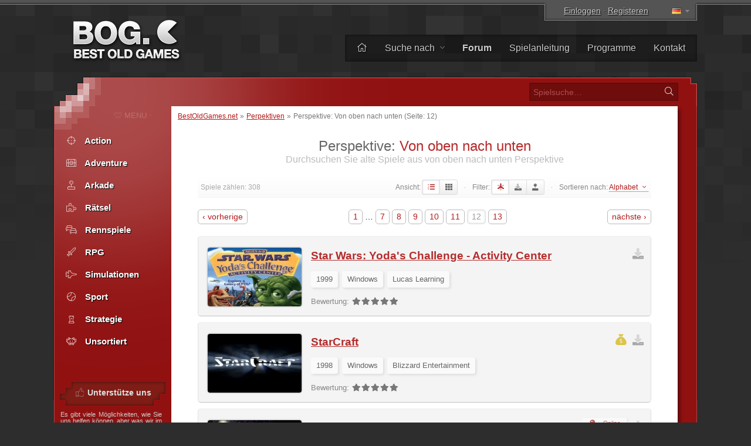

--- FILE ---
content_type: text/html; charset=UTF-8
request_url: https://www.bestoldgames.net/de/spiele/perspective/oben-nach-unten/12
body_size: 6588
content:
<!DOCTYPE html>
<html lang="de">

<head>
	<meta charset="utf-8">
	
	<link rel="preconnect" href="https://www.google-analytics.com">
	<link rel="preconnect" href="https://cmp.inmobi.com">
	
	<!-- InMobi Choice. Consent Manager Tag v3.0 (for TCF 2.2) -->
	<script type="text/javascript" async=true>
		!function(){var e=document.createElement("script"),t=document.getElementsByTagName("script")[0],a="https://cmp.inmobi.com".concat("/choice/","gFULhc4Y4G-Qv","/","bestoldgames.net","/choice.js?tag_version=V3"),s=0;e.async=!0,e.type="text/javascript",e.src=a,t.parentNode.insertBefore(e,t),!function e(){for(var t,a="__tcfapiLocator",s=[],i=window;i;){try{if(i.frames[a]){t=i;break}}catch(n){}if(i===window.top)break;i=i.parent}t||(!function e(){var t=i.document,s=!!i.frames[a];if(!s){if(t.body){var n=t.createElement("iframe");n.style.cssText="display:none",n.name=a,t.body.appendChild(n)}else setTimeout(e,5)}return!s}(),i.__tcfapi=function e(){var t,a=arguments;if(!a.length)return s;if("setGdprApplies"===a[0])a.length>3&&2===a[2]&&"boolean"==typeof a[3]&&(t=a[3],"function"==typeof a[2]&&a[2]("set",!0));else if("ping"===a[0]){var i={gdprApplies:t,cmpLoaded:!1,cmpStatus:"stub"};"function"==typeof a[2]&&a[2](i)}else"init"===a[0]&&"object"==typeof a[3]&&(a[3]=Object.assign(a[3],{tag_version:"V3"})),s.push(a)},i.addEventListener("message",function e(t){var a="string"==typeof t.data,s={};try{s=a?JSON.parse(t.data):t.data}catch(i){}var n=s.__tcfapiCall;n&&window.__tcfapi(n.command,n.version,function(e,s){var i={__tcfapiReturn:{returnValue:e,success:s,callId:n.callId}};a&&(i=JSON.stringify(i)),t&&t.source&&t.source.postMessage&&t.source.postMessage(i,"*")},n.parameter)},!1))}();var i=function(){var e=arguments;typeof window.__uspapi!==i&&setTimeout(function(){void 0!==window.__uspapi&&window.__uspapi.apply(window.__uspapi,e)},500)},n=function(){s++,window.__uspapi===i&&s<3?console.warn("USP is not accessible"):clearInterval(p)};if(void 0===window.__uspapi){window.__uspapi=i;var p=setInterval(n,6e3)}}();
	</script>
	<!-- End InMobi Choice. Consent Manager Tag v3.0 (for TCF 2.2) -->

	<link rel="stylesheet" type="text/css" href="/etc/css/style.css?v=2.1.10" media="all">
	<link rel="shortcut icon" type="image/x-icon" href="/img/favicon.png">

	<meta name="copyright" content="(c) BestOldGames.net (2004-2024)">
	<meta name="description" content="Bestes altes Spiel - mehr als 600 alte DOS-Spiele zum kostenlosen Download, Screenshots, DOSBox - Programm zum Spielen alter Spiele unter modernem Windows, Forum, häufige Updates und mehr.">
	<meta name="viewport" content="width=device-width, initial-scale=1">
	
	<title>Perspektive: Von oben nach unten - seite 12 | BestOldGames.net</title>

	<link href="https://www.bestoldgames.net/de/spiele/perspective/oben-nach-unten/12" rel="canonical">

	
	<link rel="prev" href="/de/spiele/perspective/oben-nach-unten/11">
	<link rel="next" href="/de/spiele/perspective/oben-nach-unten/13">

	<link rel="alternate" hreflang="en" href="/games/perspective/top-down/12">
	<link rel="alternate" hreflang="cs" href="/cs/hry/perspektiva/shora-dolu/12">
	<link rel="alternate" hreflang="es" href="/es/juegos/perspectiva/arriba-abajo/12">
	<link rel="alternate" hreflang="fr" href="/fr/jeux/perspective/haut-en-bas/12">
	<link rel="alternate" hreflang="it" href="/it/giochi/prospettiva/alto-basso/12">
	<link rel="alternate" hreflang="sk" href="/sk/hry/perspektiva/pohlad-zhora/12">
	
	<!-- Google tag (gtag.js) -->
	<script async src="https://www.googletagmanager.com/gtag/js?id=G-1PZ1N8J3RG"></script>
	<script>
		window.dataLayer = window.dataLayer || [];
		function gtag(){dataLayer.push(arguments);}
		gtag('js', new Date());
		gtag('config', 'G-1PZ1N8J3RG');
	</script>
	<script data-ad-client="ca-pub-2517417116393528" async src="https://pagead2.googlesyndication.com/pagead/js/adsbygoogle.js"></script>

</head>


<body>


<div id="container">

<div id="main">


	<div id="header">

		<div id="logo">
			<a href="/de"><img src="/img/layout/logo.png" alt="Beste alte spiele - BestOldGames.net" width="190" height="75"></a>
		</div>

		<div id="topsector">
			<a href="/de/login" class="login-link" rel="nofollow">Einloggen</a> &middot; <a href="/de/anmeldung" class="register-link ttip" title="Es dauert weniger als 30 Sekunden " rel="nofollow">Registeren</a>
			<span id="l-handle" title="Select language"><span class="flag f-de"></span></span>
			<ul id="l-select" class="hide top-tools"><li><a href="/games/perspective/top-down/12" rel="alternate" hreflang="en"><span class="flag f-en"></span> <span>English</span></a></li><li><a href="/cs/hry/perspektiva/shora-dolu/12" rel="alternate" hreflang="cs"><span class="flag f-cs"></span> <span>Čeština</span></a></li><li class="act"><span class="flag gf-de"></span> Deutsch</li><li><a href="/es/juegos/perspectiva/arriba-abajo/12" rel="alternate" hreflang="es"><span class="flag f-es"></span> <span>Español</span></a></li><li><a href="/fr/jeux/perspective/haut-en-bas/12" rel="alternate" hreflang="fr"><span class="flag f-fr"></span> <span>Français</span></a></li><li><a href="/it/giochi/prospettiva/alto-basso/12" rel="alternate" hreflang="it"><span class="flag f-it"></span> <span>Italiano</span></a></li><li><a href="/sk/hry/perspektiva/pohlad-zhora/12" rel="alternate" hreflang="sk"><span class="flag f-sk"></span> <span>Slovenčina</span></a></li></ul>
		</div>

		<div id="topbar">
			<ul id="menu-top">
				<li><a href="/de/" title="Startseite"><i class="fal fa-home"></i></a></li>
				<li class="dropdown"><a href="/de/spiele">Suche nach <i class="fal fa-angle-down"></i></a>
					<ul><li><a href="/de/spiele"><i class="fal fa-fw fa-sort-alpha-down"></i> Name</a></li>
					<li><a href="/de/spiele/plattform"><i class="fal fa-fw fa-computer-classic"></i> Plattform</a></li>
					<li><a href="/de/spiele/jahre"><i class="fal fa-fw fa-calendar-alt"></i> Jahr</a></li>
					<li><a href="/de/spiele/thema"><i class="fal fa-fw fa-tags"></i> Thema</a></li>
					<li><a href="/de/spiele/perspective"><i class="fal fa-fw fa-eye"></i> Perspektive</a></li>
					<li><a href="/de/spiele/online"><i class="fal fa-fw fa-joystick"></i> Spielbar online</a></li>
					<li><a href="/de/unternehmen"><i class="fal fa-fw fa-briefcase"></i> Unternehmen</a></li>
					<li><a href="/de/suche.php"><i class="fal fa-fw fa-search"></i> Erweiterte Suche</a></li></ul>
				</li><li><a href="/de/forum/"><b>Forum</b></a></li>
				<li><a href="/de/seite/spielanleitung">Spielanleitung</a></li>
				<li><a href="/de/programs">Programme</a></li>
				<li><a href="/de/seite/kontakt">Kontakt</a></li>
			</ul>
		</div> <!-- /div#topbar -->

	</div> <!-- /div#header -->



	<div id="wrapper">

		<div id="alphabet">

			<form action="/de/suche.php" method="get" id="search">
				<input type="text" name="q" id="q" placeholder="Spielsuche&hellip;" value="">
				<button type="submit" value="" id="go" title="Suche"><i class="fal fa-fw fa-search"></i></button>
			</form>

		</div>


		<div id="middle">
		<div id="content">

		<div id="breadcrumbs">
			<a href="/de/">BestOldGames.net</a> &raquo; <a href="/de/spiele/perspective">Perpektiven</a> &raquo; <span>Perspektive: Von oben nach unten (Seite: 12)</span>
		</div>	<h1 id="browse-heading">Perspektive: <span>Von oben nach unten</span></h1>

<h2 class="subheading">Durchsuchen Sie alte Spiele aus von oben nach unten Perspektive</h2>


      <div class="filter">
            <span class="fl">Spiele zählen: 308</span>
        Ansicht: <span id="grid_view" class="filter-options"><i class="fad fa-fw fa-list fa-swap-opacity ttip sel" data-value="list" title="Listenansicht"></i><i class="fas fa-fw fa-th ttip" data-value="grid" title="Rasteransicht"></i></span>

            <span class="trivial">&middot;</span>

        Filter: <span id="show_filter" class="filter-options"><i class="fad fa-fw fa-asterisk ttip sel" data-value="all" title="Alle anzeigen"></i><i class="fad fa-fw fa-download ttip" data-value="downloadable" title="Nur zum Herunterladen anzeigen"></i><i class="fad fa-fw fa-joystick ttip" data-value="playable" title="Nur online spielbar anzeigen"></i></span>
        <span class="trivial">&middot;</span>
        Sortieren nach: <span class="simurl" id="change_sorting">Alphabet  <i class="fal fa-fw fa-angle-down"></i></span>
        <ul id="sort_by" class="hide">
            <li><span data-value="alphabet">Alphabet </a></li><li><span data-value="downloads">Downloads</a></li><li><span data-value="plays">Anzahl der Spiele</a></li><li><span data-value="hits">Hits</a></li><li><span data-value="release_year">Erscheinungsjahr</a></li><li><span data-value="rating_bog">Bewertung (BestOldGames.net)</a></li><li><span data-value="rating_users">Bewertung (von Benutzern)</a></li>
        </ul>

      </div>



	<div class="games">
		<div class="pagination"><a href="/de/spiele/perspective/oben-nach-unten/11" rel="prev" class="prev" title="Vorherige Seite">&lsaquo; vorherige</a> <a href="/de/spiele/perspective/oben-nach-unten">1</a>  &hellip; <a href="/de/spiele/perspective/oben-nach-unten/7">7</a> <a href="/de/spiele/perspective/oben-nach-unten/8">8</a> <a href="/de/spiele/perspective/oben-nach-unten/9">9</a> <a href="/de/spiele/perspective/oben-nach-unten/10">10</a> <a href="/de/spiele/perspective/oben-nach-unten/11">11</a> <span class="inactive">12</span> <a href="/de/spiele/perspective/oben-nach-unten/13">13</a> <a href="/de/spiele/perspective/oben-nach-unten/13" rel="next" class="next" title="Nächste Seite">nächste &rsaquo;</a></div>
<div class="games-in">
	<div class="game"> <i class="fad fa-fw fa-download fr info-icon ttip" title="Herunterladbar"></i>
		<a href="/de/star-wars-yodas-challenge"><img src="/img/games/star-wars-yodas-challenge/star-wars-yodas-challenge-title.webp" alt="Star Wars: Yoda's Challenge - Activity Center Miniaturansicht" class="thumbnail" width="240" height="150"></a>
		<h3><a href="/de/star-wars-yodas-challenge">Star Wars: Yoda's Challenge - Activity Center</a></h3>
		<p>
			<span class="tag">1999</span> <span class="tag">Windows</span> <span class="tag developer">Lucas Learning</span> 
			<br>
			<span class="brating"><span class="label">Bewertung:</span> <span class="rating ttip" title="Ausgezeichnet"><i class="fas fa-fw fa-star"></i><i class="fas fa-fw fa-star"></i><i class="fas fa-fw fa-star"></i><i class="fas fa-fw fa-star"></i><i class="fas fa-fw fa-star"></i></span></span>
		</p>
	</div>

	<div class="game"> <i class="fad fa-fw fa-download fr info-icon ttip" title="Herunterladbar"></i><i class="fad fa-fw fa-sack-dollar fa-swap-opacity fr info-icon sold ttip" title="Verkauft"></i>
		<a href="/de/starcraft"><img src="/img/games/starcraft/starcraft-title.webp" alt="StarCraft Miniaturansicht" class="thumbnail" width="240" height="150"></a>
		<h3><a href="/de/starcraft">StarCraft</a></h3>
		<p>
			<span class="tag">1998</span> <span class="tag">Windows</span> <span class="tag developer">Blizzard Entertainment</span> 
			<br>
			<span class="brating"><span class="label">Bewertung:</span> <span class="rating ttip" title="Ausgezeichnet"><i class="fas fa-fw fa-star"></i><i class="fas fa-fw fa-star"></i><i class="fas fa-fw fa-star"></i><i class="fas fa-fw fa-star"></i><i class="fas fa-fw fa-star"></i></span></span>
		</p>
	</div>

	<div class="game"> <i class="fad fa-fw fa-download fr info-icon ttip" title="Herunterladbar"></i><a href="/de/stars/spielen" class="play-online ttip" title=" Spiel Stars! online"><i class="fad fa-fw fa-joystick fr playonline"></i> <span>Online<br>spielen</span></a>
		<a href="/de/stars"><img src="/img/games/stars/stars-title.webp" alt="Stars! Miniaturansicht" class="thumbnail" width="240" height="150"></a>
		<h3><a href="/de/stars">Stars!</a></h3>
		<p>
			<span class="tag">1996</span> <span class="tag">DOS</span> <span class="tag developer">Entertainment International</span> 
			<br>
			<span class="brating"><span class="label">Bewertung:</span> <span class="rating ttip" title="Es is OK"><i class="fas fa-fw fa-star"></i><i class="fas fa-fw fa-star"></i><i class="fas fa-fw fa-star"></i><span><i class="far fa-fw fa-star"></i><i class="far fa-fw fa-star"></i></span></span></span>
		</p>
	</div>

	<div class="game"> <i class="fad fa-fw fa-download fr info-icon ttip" title="Herunterladbar"></i><a href="/de/steel-panthers/spielen" class="play-online ttip" title=" Spiel Steel Panthers online"><i class="fad fa-fw fa-joystick fr playonline"></i> <span>Online<br>spielen</span></a>
		<a href="/de/steel-panthers"><img src="/img/games/steel-panthers/steel-panthers-title.webp" alt="Steel Panthers Miniaturansicht" class="thumbnail" width="240" height="150"></a>
		<h3><a href="/de/steel-panthers">Steel Panthers</a></h3>
		<p>
			<span class="tag">1995</span> <span class="tag">DOS</span> <span class="tag developer">Strategic Simulations</span> 
			<br>
			<span class="brating"><span class="label">Bewertung:</span> <span class="rating ttip" title="Gut"><i class="fas fa-fw fa-star"></i><i class="fas fa-fw fa-star"></i><i class="fas fa-fw fa-star"></i><i class="fas fa-fw fa-star"></i><span><i class="far fa-fw fa-star"></i></span></span></span>
		</p>
	</div>

	<div class="game"> <i class="fad fa-fw fa-download fr info-icon ttip" title="Herunterladbar"></i>
		<a href="/de/steel-panthers-2"><img src="/img/games/steel-panthers-2/steel-panthers-2-title.webp" alt="Steel Panthers 2: Modern Battles Miniaturansicht" class="thumbnail" width="240" height="150"></a>
		<h3><a href="/de/steel-panthers-2">Steel Panthers 2: Modern Battles</a></h3>
		<p>
			<span class="tag">1996</span> <span class="tag">DOS</span> <span class="tag developer">Strategic Simulations</span> 
			<br>
			<span class="brating"><span class="label">Bewertung:</span> <span class="rating ttip" title="Gut"><i class="fas fa-fw fa-star"></i><i class="fas fa-fw fa-star"></i><i class="fas fa-fw fa-star"></i><i class="fas fa-fw fa-star"></i><span><i class="far fa-fw fa-star"></i></span></span></span>
		</p>
	</div>

	<div class="game"> <i class="fad fa-fw fa-download fr info-icon ttip" title="Herunterladbar"></i><a href="/de/stratego/spielen" class="play-online ttip" title=" Spiel Stratego online"><i class="fad fa-fw fa-joystick fr playonline"></i> <span>Online<br>spielen</span></a>
		<a href="/de/stratego"><img src="/img/games/stratego/stratego-title.webp" alt="Stratego Miniaturansicht" class="thumbnail" width="240" height="150"></a>
		<h3><a href="/de/stratego">Stratego</a></h3>
		<p>
			<span class="tag">1990</span> <span class="tag">DOS</span> <span class="tag developer">MindSpan</span> 
			<br>
			<span class="brating"><span class="label">Bewertung:</span> <span class="rating ttip" title="Es is OK"><i class="fas fa-fw fa-star"></i><i class="fas fa-fw fa-star"></i><i class="fas fa-fw fa-star"></i><span><i class="far fa-fw fa-star"></i><i class="far fa-fw fa-star"></i></span></span></span>
		</p>
	</div>

	<div class="game"> <i class="fad fa-fw fa-download fr info-icon ttip" title="Herunterladbar"></i><a href="/de/supaplex/spielen" class="play-online ttip" title=" Spiel Supaplex online"><i class="fad fa-fw fa-joystick fr playonline"></i> <span>Online<br>spielen</span></a>
		<a href="/de/supaplex"><img src="/img/games/supaplex/supaplex-title.webp" alt="Supaplex Miniaturansicht" class="thumbnail" width="240" height="150"></a>
		<h3><a href="/de/supaplex">Supaplex</a></h3>
		<p>
			<span class="tag">1991</span> <span class="tag">DOS</span> <span class="tag developer">Think!Ware Development</span> 
			<br>
			<span class="brating"><span class="label">Bewertung:</span> <span class="rating ttip" title="Ausgezeichnet"><i class="fas fa-fw fa-star"></i><i class="fas fa-fw fa-star"></i><i class="fas fa-fw fa-star"></i><i class="fas fa-fw fa-star"></i><i class="fas fa-fw fa-star"></i></span></span>
		</p>
	</div>

	<div class="game"> <a href="/de/super-contra/spielen" class="play-online ttip" title=" Spiel Super Contra online"><i class="fad fa-fw fa-joystick fr playonline"></i> <span>Online<br>spielen</span></a><i class="fad fa-fw fa-sack-dollar fa-swap-opacity fr info-icon sold ttip" title="Verkauft"></i>
		<a href="/de/super-contra"><img src="/img/games/super-contra/super-contra-title.webp" alt="Super Contra Miniaturansicht" class="thumbnail" width="240" height="150"></a>
		<h3><a href="/de/super-contra">Super Contra</a></h3>
		<p>
			<span class="tag">1990</span> <span class="tag">NES</span> <span class="tag developer">Konami</span> <span class="tag dark">Verkauft</span>
			<br>
			<span class="brating"><span class="label">Bewertung:</span> <span class="rating ttip" title="Gut"><i class="fas fa-fw fa-star"></i><i class="fas fa-fw fa-star"></i><i class="fas fa-fw fa-star"></i><i class="fas fa-fw fa-star"></i><span><i class="far fa-fw fa-star"></i></span></span></span>
		</p>
	</div>

	<div class="game"> <i class="fad fa-fw fa-download fr info-icon ttip" title="Herunterladbar"></i><a href="/de/telengard/spielen" class="play-online ttip" title=" Spiel Telengard online"><i class="fad fa-fw fa-joystick fr playonline"></i> <span>Online<br>spielen</span></a>
		<a href="/de/telengard"><img src="/img/games/telengard/telengard-title.webp" alt="Telengard Miniaturansicht" class="thumbnail" width="240" height="150"></a>
		<h3><a href="/de/telengard">Telengard</a></h3>
		<p>
			<span class="tag">1985</span> <span class="tag">DOS</span> <span class="tag developer">Avalon Hill</span> 
			<br>
			<span class="brating"><span class="label">Bewertung:</span> <span class="rating ttip" title="Es is OK"><i class="fas fa-fw fa-star"></i><i class="fas fa-fw fa-star"></i><i class="fas fa-fw fa-star"></i><span><i class="far fa-fw fa-star"></i><i class="far fa-fw fa-star"></i></span></span></span>
		</p>
	</div>

	<div class="game"> <i class="fad fa-fw fa-download fr info-icon ttip" title="Herunterladbar"></i><a href="/de/terminator-2-judgment-day/spielen" class="play-online ttip" title=" Spiel Terminator 2: Judgment Day online"><i class="fad fa-fw fa-joystick fr playonline"></i> <span>Online<br>spielen</span></a>
		<a href="/de/terminator-2-judgment-day"><img src="/img/games/terminator-2-judgment-day/terminator-2-judgment-day-title.webp" alt="Terminator 2: Judgment Day Miniaturansicht" class="thumbnail" width="240" height="150"></a>
		<h3><a href="/de/terminator-2-judgment-day">Terminator 2: Judgment Day</a></h3>
		<p>
			<span class="tag">1991</span> <span class="tag">DOS</span> <span class="tag developer">Dementia</span> 
			<br>
			<span class="brating"><span class="label">Bewertung:</span> <span class="rating ttip" title="Es is OK"><i class="fas fa-fw fa-star"></i><i class="fas fa-fw fa-star"></i><i class="fas fa-fw fa-star"></i><span><i class="far fa-fw fa-star"></i><i class="far fa-fw fa-star"></i></span></span></span>
		</p>
	</div>

	<div class="game"> <i class="fad fa-fw fa-sack-dollar fa-swap-opacity fr info-icon sold ttip" title="Verkauft"></i>
		<a href="/de/theme-park"><img src="/img/games/theme-park/theme-park-title.webp" alt="Theme Park Miniaturansicht" class="thumbnail" width="240" height="150"></a>
		<h3><a href="/de/theme-park">Theme Park</a></h3>
		<p>
			<span class="tag">1994</span> <span class="tag">DOS</span> <span class="tag developer">Bullfrog Productions</span> <span class="tag dark">Verkauft</span>
			<br>
			<span class="brating"><span class="label">Bewertung:</span> <span class="rating ttip" title="Gut"><i class="fas fa-fw fa-star"></i><i class="fas fa-fw fa-star"></i><i class="fas fa-fw fa-star"></i><i class="fas fa-fw fa-star"></i><span><i class="far fa-fw fa-star"></i></span></span></span>
		</p>
	</div>

	<div class="game"> <i class="fad fa-fw fa-download fr info-icon ttip" title="Herunterladbar"></i><a href="/de/thomas-tank-engine-and-friends/spielen" class="play-online ttip" title=" Spiel Thomas the Tank Engine &amp; Friends online"><i class="fad fa-fw fa-joystick fr playonline"></i> <span>Online<br>spielen</span></a>
		<a href="/de/thomas-tank-engine-and-friends"><img src="/img/games/thomas-tank-engine-and-friends/thomas-tank-engine-and-friends-title.webp" alt="Thomas the Tank Engine &amp; Friends Miniaturansicht" class="thumbnail" width="240" height="150"></a>
		<h3><a href="/de/thomas-tank-engine-and-friends">Thomas the Tank Engine &amp; Friends</a></h3>
		<p>
			<span class="tag">1992</span> <span class="tag">DOS</span> <span class="tag developer">Peakstar Software</span> 
			<br>
			<span class="brating"><span class="label">Bewertung:</span> <span class="rating ttip" title="Es is OK"><i class="fas fa-fw fa-star"></i><i class="fas fa-fw fa-star"></i><i class="fas fa-fw fa-star"></i><span><i class="far fa-fw fa-star"></i><i class="far fa-fw fa-star"></i></span></span></span>
		</p>
	</div>

	<div class="game"> <i class="fad fa-fw fa-download fr info-icon ttip" title="Herunterladbar"></i><a href="/de/tiny-skweeks/spielen" class="play-online ttip" title=" Spiel Tiny Skweeks (aka The Brainies) online"><i class="fad fa-fw fa-joystick fr playonline"></i> <span>Online<br>spielen</span></a>
		<a href="/de/tiny-skweeks"><img src="/img/games/tiny-skweeks/tiny-skweeks-title.webp" alt="Tiny Skweeks (aka The Brainies) Miniaturansicht" class="thumbnail" width="240" height="150"></a>
		<h3><a href="/de/tiny-skweeks">Tiny Skweeks (aka The Brainies)</a></h3>
		<p>
			<span class="tag">1992</span> <span class="tag">DOS</span> <span class="tag developer">Atreid Concept</span> 
			<br>
			<span class="brating"><span class="label">Bewertung:</span> <span class="rating ttip" title="Es is OK"><i class="fas fa-fw fa-star"></i><i class="fas fa-fw fa-star"></i><i class="fas fa-fw fa-star"></i><span><i class="far fa-fw fa-star"></i><i class="far fa-fw fa-star"></i></span></span></span>
		</p>
	</div>

	<div class="game"> <i class="fad fa-fw fa-download fr info-icon ttip" title="Herunterladbar"></i><a href="/de/titan/spielen" class="play-online ttip" title=" Spiel Titan online"><i class="fad fa-fw fa-joystick fr playonline"></i> <span>Online<br>spielen</span></a>
		<a href="/de/titan"><img src="/img/games/titan/titan-title.webp" alt="Titan Miniaturansicht" class="thumbnail" width="240" height="150"></a>
		<h3><a href="/de/titan">Titan</a></h3>
		<p>
			<span class="tag">1989</span> <span class="tag">DOS</span> <span class="tag developer">Titus France</span> 
			<br>
			<span class="brating"><span class="label">Bewertung:</span> <span class="rating ttip" title="Es is OK"><i class="fas fa-fw fa-star"></i><i class="fas fa-fw fa-star"></i><i class="fas fa-fw fa-star"></i><span><i class="far fa-fw fa-star"></i><i class="far fa-fw fa-star"></i></span></span></span>
		</p>
	</div>

	<div class="game"> <i class="fad fa-fw fa-download fr info-icon ttip" title="Herunterladbar"></i><a href="/de/tubular-worlds/spielen" class="play-online ttip" title=" Spiel Tubular Worlds online"><i class="fad fa-fw fa-joystick fr playonline"></i> <span>Online<br>spielen</span></a>
		<a href="/de/tubular-worlds"><img src="/img/games/tubular-worlds/tubular-worlds-title.webp" alt="Tubular Worlds Miniaturansicht" class="thumbnail" width="240" height="150"></a>
		<h3><a href="/de/tubular-worlds">Tubular Worlds</a></h3>
		<p>
			<span class="tag">1994</span> <span class="tag">DOS</span> <span class="tag developer">Creative Game Design</span> 
			<br>
			<span class="brating"><span class="label">Bewertung:</span> <span class="rating ttip" title="Gut"><i class="fas fa-fw fa-star"></i><i class="fas fa-fw fa-star"></i><i class="fas fa-fw fa-star"></i><i class="fas fa-fw fa-star"></i><span><i class="far fa-fw fa-star"></i></span></span></span>
		</p>
	</div>

	<div class="game"> <i class="fad fa-fw fa-download fr info-icon ttip" title="Herunterladbar"></i><a href="/de/tunneler/spielen" class="play-online ttip" title=" Spiel Tunneler online"><i class="fad fa-fw fa-joystick fr playonline"></i> <span>Online<br>spielen</span></a>
		<a href="/de/tunneler"><img src="/img/games/tunneler/tunneler-title.webp" alt="Tunneler Miniaturansicht" class="thumbnail" width="240" height="150"></a>
		<h3><a href="/de/tunneler">Tunneler</a></h3>
		<p>
			<span class="tag">1991</span> <span class="tag">DOS</span> <span class="tag developer">Geoffrey Silverton</span> 
			<br>
			<span class="brating"><span class="label">Bewertung:</span> <span class="rating ttip" title="Gut"><i class="fas fa-fw fa-star"></i><i class="fas fa-fw fa-star"></i><i class="fas fa-fw fa-star"></i><i class="fas fa-fw fa-star"></i><span><i class="far fa-fw fa-star"></i></span></span></span>
		</p>
	</div>

	<div class="game"> <i class="fad fa-fw fa-download fr info-icon ttip" title="Herunterladbar"></i><a href="/de/tyrian-2000/spielen" class="play-online ttip" title=" Spiel Tyrian 2000 online"><i class="fad fa-fw fa-joystick fr playonline"></i> <span>Online<br>spielen</span></a>
		<a href="/de/tyrian-2000"><img src="/img/games/tyrian-2000/tyrian-2000-title.webp" alt="Tyrian 2000 Miniaturansicht" class="thumbnail" width="240" height="150"></a>
		<h3><a href="/de/tyrian-2000">Tyrian 2000</a></h3>
		<p>
			<span class="tag">1999</span> <span class="tag">DOS</span> <span class="tag developer">Eclipse Software</span> 
			<br>
			<span class="brating"><span class="label">Bewertung:</span> <span class="rating ttip" title="Ausgezeichnet"><i class="fas fa-fw fa-star"></i><i class="fas fa-fw fa-star"></i><i class="fas fa-fw fa-star"></i><i class="fas fa-fw fa-star"></i><i class="fas fa-fw fa-star"></i></span></span>
		</p>
	</div>

	<div class="game"> <i class="fad fa-fw fa-download fr info-icon ttip" title="Herunterladbar"></i><a href="/de/ultima-4/spielen" class="play-online ttip" title=" Spiel Ultima IV: Quest of the Avatar online"><i class="fad fa-fw fa-joystick fr playonline"></i> <span>Online<br>spielen</span></a>
		<a href="/de/ultima-4"><img src="/img/games/ultima-4/ultima-4-title.webp" alt="Ultima IV: Quest of the Avatar Miniaturansicht" class="thumbnail" width="240" height="150"></a>
		<h3><a href="/de/ultima-4">Ultima IV: Quest of the Avatar</a></h3>
		<p>
			<span class="tag">1987</span> <span class="tag">DOS</span> <span class="tag developer">Origin Systems</span> 
			<br>
			<span class="brating"><span class="label">Bewertung:</span> <span class="rating ttip" title="Gut"><i class="fas fa-fw fa-star"></i><i class="fas fa-fw fa-star"></i><i class="fas fa-fw fa-star"></i><i class="fas fa-fw fa-star"></i><span><i class="far fa-fw fa-star"></i></span></span></span>
		</p>
	</div>

	<div class="game"> <i class="fad fa-fw fa-download fr info-icon ttip" title="Herunterladbar"></i><a href="/de/ultima-7/spielen" class="play-online ttip" title=" Spiel Ultima VII: The Black Gate online"><i class="fad fa-fw fa-joystick fr playonline"></i> <span>Online<br>spielen</span></a><i class="fad fa-fw fa-sack-dollar fa-swap-opacity fr info-icon sold ttip" title="Verkauft"></i>
		<a href="/de/ultima-7"><img src="/img/games/ultima-7/ultima-7-title.webp" alt="Ultima VII: The Black Gate Miniaturansicht" class="thumbnail" width="240" height="150"></a>
		<h3><a href="/de/ultima-7">Ultima VII: The Black Gate</a></h3>
		<p>
			<span class="tag">1992</span> <span class="tag">DOS</span> <span class="tag developer">Origin Systems</span> <span class="tag dark">Demo</span>
			<br>
			<span class="brating"><span class="label">Bewertung:</span> <span class="rating ttip" title="Gut"><i class="fas fa-fw fa-star"></i><i class="fas fa-fw fa-star"></i><i class="fas fa-fw fa-star"></i><i class="fas fa-fw fa-star"></i><span><i class="far fa-fw fa-star"></i></span></span></span>
		</p>
	</div>

	<div class="game"> <i class="fad fa-fw fa-download fr info-icon ttip" title="Herunterladbar"></i><a href="/de/uncharted-waters/spielen" class="play-online ttip" title=" Spiel Uncharted Waters online"><i class="fad fa-fw fa-joystick fr playonline"></i> <span>Online<br>spielen</span></a>
		<a href="/de/uncharted-waters"><img src="/img/games/uncharted-waters/uncharted-waters-title.webp" alt="Uncharted Waters Miniaturansicht" class="thumbnail" width="240" height="150"></a>
		<h3><a href="/de/uncharted-waters">Uncharted Waters</a></h3>
		<p>
			<span class="tag">1991</span> <span class="tag">DOS</span> <span class="tag developer">KOEI</span> 
			<br>
			<span class="brating"><span class="label">Bewertung:</span> <span class="rating ttip" title="Gut"><i class="fas fa-fw fa-star"></i><i class="fas fa-fw fa-star"></i><i class="fas fa-fw fa-star"></i><i class="fas fa-fw fa-star"></i><span><i class="far fa-fw fa-star"></i></span></span></span>
		</p>
	</div>

	<div class="game"> <i class="fad fa-fw fa-download fr info-icon ttip" title="Herunterladbar"></i><a href="/de/uncharted-waters-2/spielen" class="play-online ttip" title=" Spiel Uncharted Waters 2: New Horizons online"><i class="fad fa-fw fa-joystick fr playonline"></i> <span>Online<br>spielen</span></a>
		<a href="/de/uncharted-waters-2"><img src="/img/games/uncharted-waters-2/uncharted-waters-2-title.webp" alt="Uncharted Waters 2: New Horizons Miniaturansicht" class="thumbnail" width="240" height="150"></a>
		<h3><a href="/de/uncharted-waters-2">Uncharted Waters 2: New Horizons</a></h3>
		<p>
			<span class="tag">1995</span> <span class="tag">DOS</span> <span class="tag developer">KOEI</span> 
			<br>
			<span class="brating"><span class="label">Bewertung:</span> <span class="rating ttip" title="Gut"><i class="fas fa-fw fa-star"></i><i class="fas fa-fw fa-star"></i><i class="fas fa-fw fa-star"></i><i class="fas fa-fw fa-star"></i><span><i class="far fa-fw fa-star"></i></span></span></span>
		</p>
	</div>

	<div class="game"> <i class="fad fa-fw fa-download fr info-icon ttip" title="Herunterladbar"></i><a href="/de/velka-privatizace/spielen" class="play-online ttip" title=" Spiel Velká Privatizace online"><i class="fad fa-fw fa-joystick fr playonline"></i> <span>Online<br>spielen</span></a>
		<a href="/de/velka-privatizace"><img src="/img/games/velka-privatizace/velka-privatizace-title.webp" alt="Velká Privatizace Miniaturansicht" class="thumbnail" width="240" height="150"></a>
		<h3><a href="/de/velka-privatizace">Velká Privatizace</a></h3><span class="non-english">Nicht-Englisch</span>
		<p>
			<span class="tag">1992</span> <span class="tag">DOS</span> <span class="tag developer">GEMA Soft</span> 
			<br>
			<span class="brating"><span class="label">Bewertung:</span> <span class="rating ttip" title="Es is OK"><i class="fas fa-fw fa-star"></i><i class="fas fa-fw fa-star"></i><i class="fas fa-fw fa-star"></i><span><i class="far fa-fw fa-star"></i><i class="far fa-fw fa-star"></i></span></span></span>
		</p>
	</div>

	<div class="game"> <i class="fad fa-fw fa-download fr info-icon ttip" title="Herunterladbar"></i>
		<a href="/de/viper-racing"><img src="/img/games/viper-racing/viper-racing-title.webp" alt="Viper Racing Miniaturansicht" class="thumbnail" width="240" height="150"></a>
		<h3><a href="/de/viper-racing">Viper Racing</a></h3>
		<p>
			<span class="tag">1998</span> <span class="tag">Windows</span> <span class="tag developer">Monster Games</span> 
			<br>
			<span class="brating"><span class="label">Bewertung:</span> <span class="rating ttip" title="Gut"><i class="fas fa-fw fa-star"></i><i class="fas fa-fw fa-star"></i><i class="fas fa-fw fa-star"></i><i class="fas fa-fw fa-star"></i><span><i class="far fa-fw fa-star"></i></span></span></span>
		</p>
	</div>

	<div class="game"> <i class="fad fa-fw fa-download fr info-icon ttip" title="Herunterladbar"></i><a href="/de/volfied/spielen" class="play-online ttip" title=" Spiel Volfied online"><i class="fad fa-fw fa-joystick fr playonline"></i> <span>Online<br>spielen</span></a>
		<a href="/de/volfied"><img src="/img/games/volfied/volfied-title.webp" alt="Volfied Miniaturansicht" class="thumbnail" width="240" height="150"></a>
		<h3><a href="/de/volfied">Volfied</a></h3>
		<p>
			<span class="tag">1991</span> <span class="tag">DOS</span> <span class="tag developer">Taito</span> 
			<br>
			<span class="brating"><span class="label">Bewertung:</span> <span class="rating ttip" title="Gut"><i class="fas fa-fw fa-star"></i><i class="fas fa-fw fa-star"></i><i class="fas fa-fw fa-star"></i><i class="fas fa-fw fa-star"></i><span><i class="far fa-fw fa-star"></i></span></span></span>
		</p>
	</div>
</div>
		<div class="pagination"><a href="/de/spiele/perspective/oben-nach-unten/11" rel="prev" class="prev" title="Vorherige Seite">&lsaquo; vorherige</a> <a href="/de/spiele/perspective/oben-nach-unten">1</a>  &hellip; <a href="/de/spiele/perspective/oben-nach-unten/7">7</a> <a href="/de/spiele/perspective/oben-nach-unten/8">8</a> <a href="/de/spiele/perspective/oben-nach-unten/9">9</a> <a href="/de/spiele/perspective/oben-nach-unten/10">10</a> <a href="/de/spiele/perspective/oben-nach-unten/11">11</a> <span class="inactive">12</span> <a href="/de/spiele/perspective/oben-nach-unten/13">13</a> <a href="/de/spiele/perspective/oben-nach-unten/13" rel="next" class="next" title="Nächste Seite">nächste &rsaquo;</a></div>
</div>
		</div> <!-- /div#content -->


		
    <div id="column">

		<span id="menu-switch"><i class="fal fa-fe fa-alien-monster"></i> <span>MENU</span> <i class="fal fa-fe fa-angle-down"></i></span><ul id="menu-genres" class="menu">
			<li><a href="/de/spiele/action"><i class="fal fa-fw fa-crosshairs"></i> <span>Action</span></a></li>
			<li><a href="/de/spiele/adventure"><i class="fal fa-fw fa-treasure-chest"></i> <span>Adventure</span></a></li>
			<li><a href="/de/spiele/arkade"><i class="fal fa-fw fa-joystick"></i> <span>Arkade</span></a></li>
			<li><a href="/de/spiele/ratsel"><i class="fal fa-fw fa-puzzle-piece"></i> <span>Rätsel</span></a></li>
			<li><a href="/de/spiele/rennspiele"><i class="fal fa-fw fa-cars"></i> <span>Rennspiele</span></a></li>
			<li><a href="/de/spiele/rpg"><i class="fal fa-fw fa-sword"></i> <span>RPG</span></a></li>
			<li><a href="/de/spiele/simulationen"><i class="fal fa-fw fa-fighter-jet"></i> <span>Simulationen</span></a></li>
			<li><a href="/de/spiele/sport"><i class="fal fa-fw fa-tennis-ball"></i> <span>Sport</span></a></li>
			<li><a href="/de/spiele/strategie"><i class="fal fa-fw fa-chess-rook-alt"></i> <span>Strategie</span></a></li>
			<li><a href="/de/spiele/unsortiert"><i class="fal fa-fw fa-alien-monster"></i> <span>Unsortiert</span></a></li>
		</ul>


        <div class="column-block" id="block-support-us">
            <h4><i class="fal fa-fw fa-thumbs-up"></i> Unterstütze uns</h4>
            <p class="j">
                Es gibt viele Möglichkeiten, wie Sie uns helfen können, aber was wir im Moment wirklich brauchen, sind Übersetzer.<br>
                &raquo; <a href="/de/seite/helfen-sie-uns">Finden Sie heraus, wie Sie sich engagieren und uns helfen können</a>
            </p>

            <a href="https://www.buymeacoffee.com/bestoldgames" target="_blank" id="coffee-column"><img src="/img/layout/coffee-mug.png" alt="" width="40px" height="30px"> Kauf mir ein Kaffee</a>

            <p class="j">Alle Spenden werden sehr geschätzt und jeder Betrag hilft. Vielen Dank!</p>
        </div>



        <div class="column-block" id="block-browse-by">
            <h4><i class="fal fa-fw fa-search-plus"></i> Suche</h4>
            <h5>Spiele durchsuchen nach</h5>
            <ul><li><a href="/de/spiele">Alphabet </a></li><li><a href="/de/spiele/thema">Thema</a></li><li><a href="/de/spiele/perspective">Perspektive</a></li><li><a href="/de/spiele/jahre">Jahr</a></li></ul>
            <h5>Liste</h5>
            <ul><li><a href="/de/programs">Programme</a></li><li><a href="/de/unternehmen">Unternehmensliste</a></li><li><a href="/de/mitglieder">Mitgliederliste</a></li><li><a href="/de/seite/top">Top-Charts</a></li></ul>
        </div>



        <div class="column-block" id="block-most-popular">
            <h4><i class="fal fa-fw fa-trophy-alt"></i> Beliebteste</h4>
            <ol><li><a href="/de/road-rash">Road Rash</a></li><li><a href="/de/super-mario-bros">Super Mario Bros.</a></li><li><a href="/de/need-for-speed-2-se">Need for Speed 2: SE</a></li><li><a href="/de/claw">Claw</a></li><li><a href="/de/yu-gi-oh-power-of-chaos-yugi-the-destiny">Yu-Gi-Oh!: Yugi the Destiny</a></li><li><a href="/de/yu-gi-oh-power-of-chaos-joey-the-passion">Yu-Gi-Oh!: Joey Passion</a></li><li><a href="/de/jazz-jackrabbit-2">Jazz Jackrabbit 2</a></li><li><a href="/de/re-volt">Re-Volt</a></li><li><a href="/de/dune-2000">Dune 2000</a></li><li><a href="/de/street-fighter-2">Street Fighter 2</a></li></ol>
        </div>

    </div>


		<div class="cleaner">&nbsp;</div>
		</div> <!-- /div#middle -->

	</div> <!-- /div#wrapper -->


	<div id="footer">
		<p>
			&copy; 2004&ndash;2026 <a href="/de/">BestOldGames.net</a> <span class="tick">|</span> <a href="/de/seite/privacy-policy">Datenschutz-Bestimmungen</a> <span class="tick">|</span> <a onclick="window.__tcfapi('displayConsentUi', 2, function(){});" href="javascript:void(0);">Cookies Zustimmung</a><br>
			Folge uns :
				<a href="http://twitter.com/bestoldgames" class="social twitter" rel="nofollow">Twitter</a>
				<a href="http://facebook.com/bestoldgames" class="social facebook" rel="nofollow">Facebook</a>
				<a href="http://youtube.com/bestoldgames" class="social youtube" rel="nofollow">You<span>Tube</span></a>
		</p>
	</div>

</div>
</div>

	<script src="/etc/js/jquery.min.js"></script>
	<script src="/etc/js/jquery.scripts.js?v=2.1.10&l=de"></script>
	

	<!-- BOG is done serving you -->

</body>
</html>

--- FILE ---
content_type: text/html; charset=utf-8
request_url: https://www.google.com/recaptcha/api2/aframe
body_size: 268
content:
<!DOCTYPE HTML><html><head><meta http-equiv="content-type" content="text/html; charset=UTF-8"></head><body><script nonce="HU1knC4AmWLwFTFAtWtJVg">/** Anti-fraud and anti-abuse applications only. See google.com/recaptcha */ try{var clients={'sodar':'https://pagead2.googlesyndication.com/pagead/sodar?'};window.addEventListener("message",function(a){try{if(a.source===window.parent){var b=JSON.parse(a.data);var c=clients[b['id']];if(c){var d=document.createElement('img');d.src=c+b['params']+'&rc='+(localStorage.getItem("rc::a")?sessionStorage.getItem("rc::b"):"");window.document.body.appendChild(d);sessionStorage.setItem("rc::e",parseInt(sessionStorage.getItem("rc::e")||0)+1);localStorage.setItem("rc::h",'1768521606975');}}}catch(b){}});window.parent.postMessage("_grecaptcha_ready", "*");}catch(b){}</script></body></html>